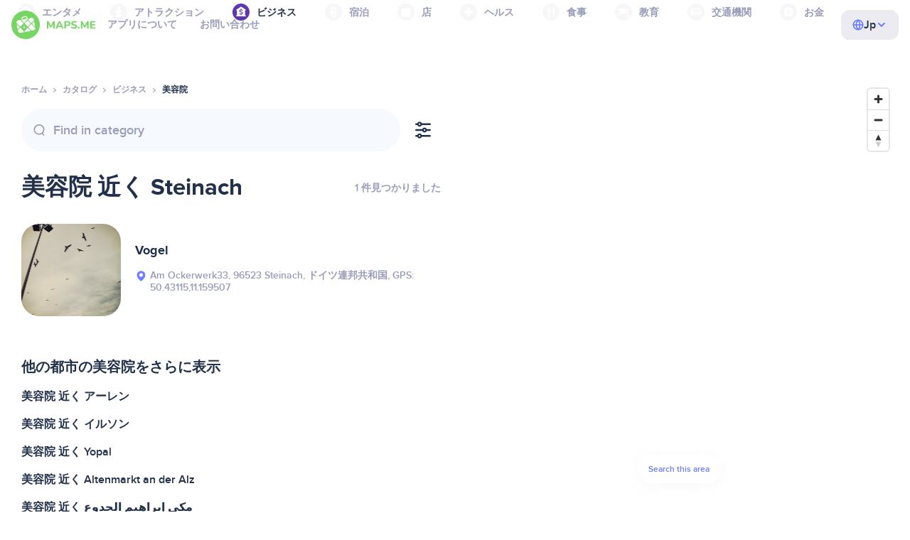

--- FILE ---
content_type: text/html;charset=UTF-8
request_url: https://ja.maps.me/catalog/business/shop-hairdresser/deutschland/steinach-158848404/
body_size: 78307
content:
<!DOCTYPE html>
<html>
  <head>
    
    <meta http-equiv="Content-Type" content="text/html; charset=utf-8" />
    <meta
      name="viewport"
      content="width=device-width, initial-scale=1.0, maximum-scale=1.0, user-scalable=0"
    />

    
    
    
    <meta
      name="description"
      content="美容院：ドイツのSteinachに1軒。評価や特徴でフィルターをかけて美容院を検索し、ドイツのSteinachエリアのレビューをしよう。"
    />
    

    <link
      rel="apple-touch-icon"
      sizes="180x180"
      href="/img/favicon/apple-touch-icon.png"
    />
    <link
      rel="icon"
      type="image/png"
      sizes="32x32"
      href="/img/favicon/favicon-32x32.png"
    />
    <link
      rel="icon"
      type="image/png"
      sizes="16x16"
      href="/img/favicon/favicon-16x16.png"
    />
    <link rel="manifest" href="/img/favicon/site.webmanifest" />
    <link
      rel="mask-icon"
      href="/img/favicon/safari-pinned-tab.svg"
      color="#77d563"
    />
    <meta name="msapplication-TileColor" content="#00aba9" />
    <meta name="theme-color" content="#ffffff" />

    <title
    >ドイツのSteinach付近の美容院：住所、ビジネスディレクトリのウェブサイト、MAPS.ME - オフライン地図をダウンロード</title>
    
    
    
    
    
    

    <!--Google-->
    <meta
      itemprop="name"
      content="MAPS.ME(MapsWithMe)は、iPhone、iPad、Android対応のオフラインで使用可能な詳細な世界地図"
    />
    <meta
      itemprop="description"
      content="MAPS.ME(MapsWithMe)は、世界を網羅したオフラインで使用な地図。アメリカ：ニューヨーク、サンフランシスコ、ワシントン。フランス：パリ。イタリア：ローマ、ヴェネツィア、リミニ。スペイン：バルセロナ、マドリード。日本、イギリス、トルコ、ロシア、インド。AndroidとiOSに対応。"
    />
    <meta itemprop="image" content="/img/logo.png" />
    <!--Twitter-->
    <meta name="twitter:card" content="summary" />
    <meta
      name="twitter:title"
      content="MAPS.ME(MapsWithMe)は、iPhone、iPad、Android対応のオフラインで使用可能な詳細な世界地図"
    />
    <meta
      name="twitter:description"
      content="MAPS.ME(MapsWithMe)は、世界を網羅したオフラインで使用な地図。アメリカ：ニューヨーク、サンフランシスコ、ワシントン。フランス：パリ。イタリア：ローマ、ヴェネツィア、リミニ。スペイン：バルセロナ、マドリード。日本、イギリス、トルコ、ロシア、インド。AndroidとiOSに対応。"
    />
    <meta name="twitter:image:src" content="/img/logo.png" />
    <!--Facebook-->
    <meta
      property="og:site_name"
      content="MAPS.ME(MapsWithMe)は、iPhone、iPad、Android対応のオフラインで使用可能な詳細な世界地図"
    />
    <meta
      property="og:description"
      content="MAPS.ME(MapsWithMe)は、世界を網羅したオフラインで使用な地図。アメリカ：ニューヨーク、サンフランシスコ、ワシントン。フランス：パリ。イタリア：ローマ、ヴェネツィア、リミニ。スペイン：バルセロナ、マドリード。日本、イギリス、トルコ、ロシア、インド。AndroidとiOSに対応。"
    />
    <meta property="og:image" content="/img/logo.png" />
    <meta
      property="og:title"
      content="MAPS.ME(MapsWithMe)は、iPhone、iPad、Android対応のオフラインで使用可能な詳細な世界地図"
    />
    <meta property="og:type" content="website" />
    <meta property="og:url" content="https://ja.maps.me" />
    <link
      rel="alternate"
      hreflang="en"
      href="https://maps.me/catalog/business/shop-hairdresser/deutschland/steinach-158848404/"
    /><link
      rel="alternate"
      hreflang="ar"
      href="https://ae.maps.me/catalog/business/shop-hairdresser/deutschland/steinach-158848404/"
    /><link
      rel="alternate"
      hreflang="pt-br"
      href="https://br.maps.me/catalog/business/shop-hairdresser/deutschland/steinach-158848404/"
    /><link
      rel="alternate"
      hreflang="fr"
      href="https://fr.maps.me/catalog/business/shop-hairdresser/deutschland/steinach-158848404/"
    /><link
      rel="alternate"
      hreflang="de"
      href="https://de.maps.me/catalog/business/shop-hairdresser/deutschland/steinach-158848404/"
    /><link
      rel="alternate"
      hreflang="it"
      href="https://it.maps.me/catalog/business/shop-hairdresser/deutschland/steinach-158848404/"
    /><link
      rel="alternate"
      hreflang="ru"
      href="https://ru.maps.me/catalog/business/shop-hairdresser/deutschland/steinach-158848404/"
    /><link
      rel="alternate"
      hreflang="zh"
      href="https://cn.maps.me/catalog/business/shop-hairdresser/deutschland/steinach-158848404/"
    /><link
      rel="alternate"
      hreflang="zf"
      href="https://zf.maps.me/catalog/business/shop-hairdresser/deutschland/steinach-158848404/"
    /><link
      rel="alternate"
      hreflang="es"
      href="https://es.maps.me/catalog/business/shop-hairdresser/deutschland/steinach-158848404/"
    /><link
      rel="alternate"
      hreflang="tr"
      href="https://tr.maps.me/catalog/business/shop-hairdresser/deutschland/steinach-158848404/"
    /><link
      rel="alternate"
      hreflang="hi"
      href="https://hi.maps.me/catalog/business/shop-hairdresser/deutschland/steinach-158848404/"
    /><link
      rel="alternate"
      hreflang="vi"
      href="https://vn.maps.me/catalog/business/shop-hairdresser/deutschland/steinach-158848404/"
    /><link
      rel="alternate"
      hreflang="ja"
      href="https://ja.maps.me/catalog/business/shop-hairdresser/deutschland/steinach-158848404/"
    /><link
      rel="alternate"
      hreflang="ko"
      href="https://ko.maps.me/catalog/business/shop-hairdresser/deutschland/steinach-158848404/"
    />
    
    <!--social end-->

    <link
      href="/css/light-theme.css"
      rel="stylesheet"
      type="text/css"
    />
    

    <link href="/css/style.css" rel="stylesheet" type="text/css" />
    <link href="/css/mobile.css" rel="stylesheet" type="text/css" />
    <link href="/css/header.css" rel="stylesheet" type="text/css" />
    <meta property="og:test" content="light" />

    <!-- Google Tag Manager -->
    <script>
      (function (w, d, s, l, i) {
        w[l] = w[l] || [];
        w[l].push({
          "gtm.start": new Date().getTime(),
          event: "gtm.js",
        });
        var f = d.getElementsByTagName(s)[0],
          j = d.createElement(s),
          dl = l != "dataLayer" ? "&l=" + l : "";
        j.async = true;
        j.src = "https://www.googletagmanager.com/gtm.js?id=" + i + dl;
        f.parentNode.insertBefore(j, f);
      })(window, document, "script", "dataLayer", "GTM-T43L9CP");
    </script>
    <!-- End Google Tag Manager -->
    <script
      src="//geoip-js.com/js/apis/geoip2/v2.1/geoip2.js"
      type="text/javascript"
    ></script>
  
    <script src="https://api.mapbox.com/mapbox-gl-js/v1.12.0/mapbox-gl.js"></script>
    <link
      href="https://api.mapbox.com/mapbox-gl-js/v1.12.0/mapbox-gl.css"
      rel="stylesheet"
    />
  </head>
  <body class="theme-light">
    <div class="mainwrap">
      <div class="top-content">
        <header
    class="page-header"
  >
    <div class="page-header-content-wrapper">
      <div class="page-header-left-side">
        <a
          class="page-header-logo page-header-logo--long"
          href="/"
          ><img src="/img/logo-full.svg" alt="Maps.me" />
        </a>
        <a
          class="page-header-logo page-header-logo--short"
          href="/"
          ><img src="/img/logo.svg" alt="Maps.me" />
        </a>
        <div class="page-header-navigation js-page-header-navigation">
          <div
            class="page-header-languages page-header-languages--mobile js-page-header-languages-block"
          >
            <div
              class="page-header-languages-current js-page-header-languages-current"
            >
              <div>
                <img src="/img/globe.svg" />
                <div>Jp</div>
              </div>
              <img class="chevron" src="/img/chevron-up.svg" />
            </div>
            <div class="page-header-back js-page-header-languages-current">
              <img src="/img/chevron-left.svg" />
              Menu
            </div>
            <div class="page-header-languages-list">
              <a
                class="filters-check"
                href="https://maps.me/catalog/business/shop-hairdresser/deutschland/steinach-158848404/"
              >
                <span class="checkbox"></span
                ><span>English</span>
              </a><a
                class="filters-check"
                href="https://ae.maps.me/catalog/business/shop-hairdresser/deutschland/steinach-158848404/"
              >
                <span class="checkbox"></span
                ><span>Arabic</span>
              </a><a
                class="filters-check"
                href="https://br.maps.me/catalog/business/shop-hairdresser/deutschland/steinach-158848404/"
              >
                <span class="checkbox"></span
                ><span>Brazil</span>
              </a><a
                class="filters-check"
                href="https://fr.maps.me/catalog/business/shop-hairdresser/deutschland/steinach-158848404/"
              >
                <span class="checkbox"></span
                ><span>French</span>
              </a><a
                class="filters-check"
                href="https://de.maps.me/catalog/business/shop-hairdresser/deutschland/steinach-158848404/"
              >
                <span class="checkbox"></span
                ><span>German</span>
              </a><a
                class="filters-check"
                href="https://it.maps.me/catalog/business/shop-hairdresser/deutschland/steinach-158848404/"
              >
                <span class="checkbox"></span
                ><span>Italian</span>
              </a><a
                class="filters-check"
                href="https://ru.maps.me/catalog/business/shop-hairdresser/deutschland/steinach-158848404/"
              >
                <span class="checkbox"></span
                ><span>Russian</span>
              </a><a
                class="filters-check"
                href="https://cn.maps.me/catalog/business/shop-hairdresser/deutschland/steinach-158848404/"
              >
                <span class="checkbox"></span
                ><span>Simplified China</span>
              </a><a
                class="filters-check"
                href="https://zf.maps.me/catalog/business/shop-hairdresser/deutschland/steinach-158848404/"
              >
                <span class="checkbox"></span
                ><span>Traditional China</span>
              </a><a
                class="filters-check"
                href="https://es.maps.me/catalog/business/shop-hairdresser/deutschland/steinach-158848404/"
              >
                <span class="checkbox"></span
                ><span>Spanish</span>
              </a><a
                class="filters-check"
                href="https://tr.maps.me/catalog/business/shop-hairdresser/deutschland/steinach-158848404/"
              >
                <span class="checkbox"></span
                ><span>Turkey</span>
              </a><a
                class="filters-check"
                href="https://hi.maps.me/catalog/business/shop-hairdresser/deutschland/steinach-158848404/"
              >
                <span class="checkbox"></span
                ><span>India</span>
              </a><a
                class="filters-check"
                href="https://vn.maps.me/catalog/business/shop-hairdresser/deutschland/steinach-158848404/"
              >
                <span class="checkbox"></span
                ><span>Vietnam</span>
              </a><a
                class="filters-check active"
                href="https://ja.maps.me/catalog/business/shop-hairdresser/deutschland/steinach-158848404/"
              >
                <span class="checkbox"></span
                ><span>Japanese</span>
              </a><a
                class="filters-check"
                href="https://ko.maps.me/catalog/business/shop-hairdresser/deutschland/steinach-158848404/"
              >
                <span class="checkbox"></span
                ><span>Korean</span>
              </a>
            </div>
          </div>
          <ul class="js-navigation-list">
            <li
            >
              <a
                class="link"
                href="/app/"
                >アプリについて</a
              >
              <img src="/img/chevron-nav.svg" />
            </li>
            <li
            >
              <a
                class="link"
                href="/contacts/"
                >お問い合わせ</a
              >
              <img src="/img/chevron-nav.svg" />
            </li>
          </ul>
        </div>
      </div>

      <div
        class="page-header-languages js-page-header-languages-block"
      >
        <div
          class="page-header-languages-current js-page-header-languages-current"
        >
          <img src="/img/globe.svg" />
          <div>Jp</div>
          <img class="chevron" src="/img/chevron-up.svg" />
        </div>

        <div class="page-header-languages-list">
          <a
            class="filters-check"
            href="https://maps.me/catalog/business/shop-hairdresser/deutschland/steinach-158848404/"
          >
            <span class="checkbox"></span
            ><span>English</span>
          </a><a
            class="filters-check"
            href="https://ae.maps.me/catalog/business/shop-hairdresser/deutschland/steinach-158848404/"
          >
            <span class="checkbox"></span
            ><span>Arabic</span>
          </a><a
            class="filters-check"
            href="https://br.maps.me/catalog/business/shop-hairdresser/deutschland/steinach-158848404/"
          >
            <span class="checkbox"></span
            ><span>Brazil</span>
          </a><a
            class="filters-check"
            href="https://fr.maps.me/catalog/business/shop-hairdresser/deutschland/steinach-158848404/"
          >
            <span class="checkbox"></span
            ><span>French</span>
          </a><a
            class="filters-check"
            href="https://de.maps.me/catalog/business/shop-hairdresser/deutschland/steinach-158848404/"
          >
            <span class="checkbox"></span
            ><span>German</span>
          </a><a
            class="filters-check"
            href="https://it.maps.me/catalog/business/shop-hairdresser/deutschland/steinach-158848404/"
          >
            <span class="checkbox"></span
            ><span>Italian</span>
          </a><a
            class="filters-check"
            href="https://ru.maps.me/catalog/business/shop-hairdresser/deutschland/steinach-158848404/"
          >
            <span class="checkbox"></span
            ><span>Russian</span>
          </a><a
            class="filters-check"
            href="https://cn.maps.me/catalog/business/shop-hairdresser/deutschland/steinach-158848404/"
          >
            <span class="checkbox"></span
            ><span>Simplified China</span>
          </a><a
            class="filters-check"
            href="https://zf.maps.me/catalog/business/shop-hairdresser/deutschland/steinach-158848404/"
          >
            <span class="checkbox"></span
            ><span>Traditional China</span>
          </a><a
            class="filters-check"
            href="https://es.maps.me/catalog/business/shop-hairdresser/deutschland/steinach-158848404/"
          >
            <span class="checkbox"></span
            ><span>Spanish</span>
          </a><a
            class="filters-check"
            href="https://tr.maps.me/catalog/business/shop-hairdresser/deutschland/steinach-158848404/"
          >
            <span class="checkbox"></span
            ><span>Turkey</span>
          </a><a
            class="filters-check"
            href="https://hi.maps.me/catalog/business/shop-hairdresser/deutschland/steinach-158848404/"
          >
            <span class="checkbox"></span
            ><span>India</span>
          </a><a
            class="filters-check"
            href="https://vn.maps.me/catalog/business/shop-hairdresser/deutschland/steinach-158848404/"
          >
            <span class="checkbox"></span
            ><span>Vietnam</span>
          </a><a
            class="filters-check active"
            href="https://ja.maps.me/catalog/business/shop-hairdresser/deutschland/steinach-158848404/"
          >
            <span class="checkbox"></span
            ><span>Japanese</span>
          </a><a
            class="filters-check"
            href="https://ko.maps.me/catalog/business/shop-hairdresser/deutschland/steinach-158848404/"
          >
            <span class="checkbox"></span
            ><span>Korean</span>
          </a>
        </div>
      </div>

      <div class="mobile-menu-button js-mobile-menu-button">
        <img
          class="mobile-menu-image--burger"
          src="/img/burger.svg"
          alt="Maps.me"
        />
        <img
          class="mobile-menu-image--cross"
          src="/img/burger-close.svg"
          alt="Maps.me"
        />
      </div>
    </div>
    <div class="snackbar-error" id="error-alert">
      <div class="snackbar-error-text-container" variant="error"><span class="snackbar-error-text">This section is not available yet</span></div>
      <div class="snackbar-error-icon"><svg width="24" height="24" viewBox="0 0 24 24" fill="none" xmlns="http://www.w3.org/2000/svg"><path d="M12 22C9.34711 22.0024 6.80218 20.9496 4.9263 19.0737C3.05042 17.1978 1.99762 14.6529 2 12V11.8C2.08179 7.79223 4.5478 4.22016 8.26637 2.72307C11.9849 1.22597 16.2381 2.0929 19.074 4.92601C21.9365 7.78609 22.7932 12.0893 21.2443 15.8276C19.6955 19.5659 16.0465 22.0024 12 22ZM12 13.41L13.885 15.295C14.2744 15.6844 14.9056 15.6844 15.295 15.295C15.6844 14.9056 15.6844 14.2744 15.295 13.885L13.41 12L15.295 10.115C15.6844 9.72565 15.6844 9.09437 15.295 8.70501C14.9056 8.31565 14.2744 8.31565 13.885 8.70501L12 10.59L10.115 8.70501C9.72565 8.31565 9.09437 8.31565 8.70501 8.70501C8.31565 9.09437 8.31565 9.72565 8.70501 10.115L10.59 12L8.70508 13.8849C8.31568 14.2743 8.31568 14.9057 8.70508 15.2951C9.09442 15.6844 9.72566 15.6845 10.1151 15.2952L12 13.411V13.41Z" fill="white"></path></svg></div>
    </div>
  </header>
        <!-- end .header-->
        
        
          <div class="top-categories">
    <div class="container">
        <div class="swiper-container">
            <div class="swiper-wrapper">
                <div class="swiper-slide">
                    <div class="menu-category js_open_block"
                         style="--color: #319CFF">
                        <div class="menu-category-head link js_toggle_categories"> <span class="pic">
                                                                            <img src="/img/categories/entertainment-7d60ce76e86377e2fc948d0865602163.svg"
                                                                                 width="24" height="24" alt=""/>
                                                                            </span><span>エンタメ</span>
                        </div>
                        <!-- end .menu-category-head-->
                        <div class="popup">
                            <div class="popup-scroll">
                                <div class="popup-ind">
                                    <ul>
                                        <li>
                                            <a href="/catalog/recreation/sport-athletics/">ジム</a>
                                        </li>
                                        <li>
                                            <a href="/catalog/recreation/sport-basketball/">バスケットボール場</a>
                                        </li>
                                        <li>
                                            <a href="/catalog/recreation/amenity-casino/">カジノ</a>
                                        </li>
                                        <li>
                                            <a href="/catalog/recreation/amenity-cinema/">映画館</a>
                                        </li>
                                        <li>
                                            <a href="/catalog/recreation/leisure-fitness_centre/">フィットネスクラブ</a>
                                        </li>
                                        <li>
                                            <a href="/catalog/recreation/sport-football/">サッカー場</a>
                                        </li>
                                        <li>
                                            <a href="/catalog/recreation/amenity-library/">図書館</a>
                                        </li>
                                        <li>
                                            <a href="/catalog/recreation/sport-multi/">スポーツグラウンド</a>
                                        </li>
                                        <li>
                                            <a href="/catalog/recreation/amenity-nightclub/">ナイトクラブ</a>
                                        </li>
                                        <li>
                                            <a href="/catalog/recreation/leisure-park/">公園</a>
                                        </li>
                                        <li>
                                            <a href="/catalog/recreation/man_made-pier/">埠頭</a>
                                        </li>
                                        <li>
                                            <a href="/catalog/recreation/leisure-sauna/">サウナ</a>
                                        </li>
                                        <li>
                                            <a href="/catalog/recreation/leisure-stadium/">スタジアム</a>
                                        </li>
                                        <li>
                                            <a href="/catalog/recreation/leisure-swimming_pool/">プール</a>
                                        </li>
                                        <li>
                                            <a href="/catalog/recreation/amenity-theatre/">劇場</a>
                                        </li>
                                        <li>
                                            <a href="/catalog/recreation/leisure-water_park/">ウォーターパーク</a>
                                        </li>
                                        <li>
                                            <a href="/catalog/recreation/tourism-zoo/">動物園</a>
                                        </li>
                                    </ul>
                                </div>
                                <!-- end .popup-ind-->
                            </div>
                            <!-- end .popup-scroll-->
                            <div class="popup-arr"></div>
                        </div>
                        <!-- end .popup-->
                    </div>
                    <!-- end .menu-category-->
                </div>
                <div class="swiper-slide">
                    <div class="menu-category js_open_block"
                         style="--color: #AF63BC">
                        <div class="menu-category-head link js_toggle_categories"> <span class="pic">
                                                                            <img src="/img/categories/attractions-86345dd157fbd2a77d6e6ec71715c2bc.svg"
                                                                                 width="24" height="24" alt=""/>
                                                                            </span><span>アトラクション</span>
                        </div>
                        <!-- end .menu-category-head-->
                        <div class="popup">
                            <div class="popup-scroll">
                                <div class="popup-ind">
                                    <ul>
                                        <li>
                                            <a href="/catalog/attractions/tourism-attraction/">アトラクション</a>
                                        </li>
                                        <li>
                                            <a href="/catalog/attractions/historic-castle/">城</a>
                                        </li>
                                        <li>
                                            <a href="/catalog/attractions/amenity-place_of_worship-christian/">教会</a>
                                        </li>
                                        <li>
                                            <a href="/catalog/attractions/historic-memorial/">記念碑</a>
                                        </li>
                                        <li>
                                            <a href="/catalog/attractions/historic-monument/">モニュメント</a>
                                        </li>
                                        <li>
                                            <a href="/catalog/attractions/amenity-place_of_worship-muslim/">Mosque</a>
                                        </li>
                                        <li>
                                            <a href="/catalog/attractions/tourism-museum/">美術館・博物館</a>
                                        </li>
                                        <li>
                                            <a href="/catalog/attractions/amenity-place_of_worship-jewish/">シナゴーグ</a>
                                        </li>
                                        <li>
                                            <a href="/catalog/attractions/amenity-place_of_worship-taoist/">寺院</a>
                                        </li>
                                        <li>
                                            <a href="/catalog/attractions/historic-tomb/">墓</a>
                                        </li>
                                        <li>
                                            <a href="/catalog/attractions/tourism-viewpoint/">観光スポット</a>
                                        </li>
                                        <li>
                                            <a href="/catalog/attractions/historic-wayside_shrine/">辻堂</a>
                                        </li>
                                    </ul>
                                </div>
                                <!-- end .popup-ind-->
                            </div>
                            <!-- end .popup-scroll-->
                            <div class="popup-arr"></div>
                        </div>
                        <!-- end .popup-->
                    </div>
                    <!-- end .menu-category-->
                </div>
                <div class="swiper-slide active">
                    <div class="menu-category active js_open_block"
                         style="--color: #5D36B0">
                        <div class="menu-category-head link js_toggle_categories"> <span class="pic">
                                                                            <img src="/img/categories/business-b610e905c38c339acb539c8a6bb3a4c7.svg"
                                                                                 width="24" height="24" alt=""/>
                                                                            </span><span>ビジネス</span>
                        </div>
                        <!-- end .menu-category-head-->
                        <div class="popup">
                            <div class="popup-scroll">
                                <div class="popup-ind">
                                    <ul>
                                        <li>
                                            <a href="/catalog/business/shop-car_parts/">カーパーツ</a>
                                        </li>
                                        <li>
                                            <a href="/catalog/business/shop-car/">車屋</a>
                                        </li>
                                        <li>
                                            <a href="/catalog/business/amenity-car_wash/">洗車</a>
                                        </li>
                                        <li>
                                            <a href="/catalog/business/office-company/">会社</a>
                                        </li>
                                        <li>
                                            <a href="/catalog/business/shop-dry_cleaning/">ドライクリーニング</a>
                                        </li>
                                        <li>
                                            <a href="/catalog/business/shop-hairdresser/">美容院</a>
                                        </li>
                                        <li>
                                            <a href="/catalog/business/shop-laundry/">コインランドリー</a>
                                        </li>
                                        <li>
                                            <a href="/catalog/business/office-lawyer/">弁護士</a>
                                        </li>
                                        <li>
                                            <a href="/catalog/business/shop-optician/">眼鏡屋</a>
                                        </li>
                                        <li>
                                            <a href="/catalog/business/shop-car_repair-tyres/">タイヤ修理</a>
                                        </li>
                                    </ul>
                                </div>
                                <!-- end .popup-ind-->
                            </div>
                            <!-- end .popup-scroll-->
                            <div class="popup-arr"></div>
                        </div>
                        <!-- end .popup-->
                    </div>
                    <!-- end .menu-category-->
                </div>
                <div class="swiper-slide">
                    <div class="menu-category js_open_block"
                         style="--color: #6F4ADA">
                        <div class="menu-category-head link js_toggle_categories"> <span class="pic">
                                                                            <img src="/img/categories/lodging-3101fa6373c6a4ce946195c82f9a8b7d.svg"
                                                                                 width="24" height="24" alt=""/>
                                                                            </span><span>宿泊</span>
                        </div>
                        <!-- end .menu-category-head-->
                        <div class="popup">
                            <div class="popup-scroll">
                                <div class="popup-ind">
                                    <ul>
                                        <li>
                                            <a href="/catalog/lodging/tourism-apartment/">アパート</a>
                                        </li>
                                        <li>
                                            <a href="/catalog/lodging/tourism-camp_site/">キャンプ</a>
                                        </li>
                                        <li>
                                            <a href="/catalog/lodging/tourism-guest_house/">ゲストハウス</a>
                                        </li>
                                        <li>
                                            <a href="/catalog/lodging/tourism-hostel/">ホステル</a>
                                        </li>
                                        <li>
                                            <a href="/catalog/lodging/tourism-hotel/">ホテル</a>
                                        </li>
                                        <li>
                                            <a href="/catalog/lodging/tourism-motel/">モーテル</a>
                                        </li>
                                    </ul>
                                </div>
                                <!-- end .popup-ind-->
                            </div>
                            <!-- end .popup-scroll-->
                            <div class="popup-arr"></div>
                        </div>
                        <!-- end .popup-->
                    </div>
                    <!-- end .menu-category-->
                </div>
                <div class="swiper-slide">
                    <div class="menu-category js_open_block"
                         style="--color: #999CB8">
                        <div class="menu-category-head link js_toggle_categories"> <span class="pic">
                                                                            <img src="/img/categories/shops-5aea0688e2b2c67948d3fe515282b853.svg"
                                                                                 width="24" height="24" alt=""/>
                                                                            </span><span>店</span>
                        </div>
                        <!-- end .menu-category-head-->
                        <div class="popup">
                            <div class="popup-scroll">
                                <div class="popup-ind">
                                    <ul>
                                        <li>
                                            <a href="/catalog/shops/shop-bakery/">パン屋</a>
                                        </li>
                                        <li>
                                            <a href="/catalog/shops/shop-beauty/">化粧品店</a>
                                        </li>
                                        <li>
                                            <a href="/catalog/shops/shop-books/">本屋</a>
                                        </li>
                                        <li>
                                            <a href="/catalog/shops/shop-butcher/">肉屋</a>
                                        </li>
                                        <li>
                                            <a href="/catalog/shops/shop-chemist/">薬局</a>
                                        </li>
                                        <li>
                                            <a href="/catalog/shops/shop-clothes/">アパレルショップ</a>
                                        </li>
                                        <li>
                                            <a href="/catalog/shops/shop-computer/">パソコンショップ</a>
                                        </li>
                                        <li>
                                            <a href="/catalog/shops/shop-department_store/">デパート</a>
                                        </li>
                                        <li>
                                            <a href="/catalog/shops/shop-florist/">花屋</a>
                                        </li>
                                        <li>
                                            <a href="/catalog/shops/shop-furniture/">家具屋</a>
                                        </li>
                                        <li>
                                            <a href="/catalog/shops/shop-gift/">土産屋</a>
                                        </li>
                                        <li>
                                            <a href="/catalog/shops/shop-hardware/">ホームセンター</a>
                                        </li>
                                        <li>
                                            <a href="/catalog/shops/shop-jewelry/">宝飾品店</a>
                                        </li>
                                        <li>
                                            <a href="/catalog/shops/shop-kiosk/">キオスク</a>
                                        </li>
                                        <li>
                                            <a href="/catalog/shops/shop-alcohol/">酒店</a>
                                        </li>
                                        <li>
                                            <a href="/catalog/shops/shop-mall/">ショッピングモール</a>
                                        </li>
                                        <li>
                                            <a href="/catalog/shops/amenity-marketplace/">市場</a>
                                        </li>
                                        <li>
                                            <a href="/catalog/shops/shop-pet/">ペットショップ</a>
                                        </li>
                                        <li>
                                            <a href="/catalog/shops/shop-photo/">写真屋</a>
                                        </li>
                                        <li>
                                            <a href="/catalog/shops/shop-shoes/">靴屋</a>
                                        </li>
                                        <li>
                                            <a href="/catalog/shops/shop-sports/">スポーツ用品店</a>
                                        </li>
                                        <li>
                                            <a href="/catalog/shops/shop-supermarket/">スーパー</a>
                                        </li>
                                        <li>
                                            <a href="/catalog/shops/shop-confectionery/">スイーツショップ</a>
                                        </li>
                                        <li>
                                            <a href="/catalog/shops/shop-ticket/">チケットショップ</a>
                                        </li>
                                        <li>
                                            <a href="/catalog/shops/shop-toys/">おもちゃ屋</a>
                                        </li>
                                        <li>
                                            <a href="/catalog/shops/shop-wine/">ワインショップ</a>
                                        </li>
                                    </ul>
                                </div>
                                <!-- end .popup-ind-->
                            </div>
                            <!-- end .popup-scroll-->
                            <div class="popup-arr"></div>
                        </div>
                        <!-- end .popup-->
                    </div>
                    <!-- end .menu-category-->
                </div>
                <div class="swiper-slide">
                    <div class="menu-category js_open_block"
                         style="--color: #28DBBB">
                        <div class="menu-category-head link js_toggle_categories"> <span class="pic">
                                                                            <img src="/img/categories/health-a5112ec65e5c888fae2e25462a5ecb0d.svg"
                                                                                 width="24" height="24" alt=""/>
                                                                            </span><span>ヘルス</span>
                        </div>
                        <!-- end .menu-category-head-->
                        <div class="popup">
                            <div class="popup-scroll">
                                <div class="popup-ind">
                                    <ul>
                                        <li>
                                            <a href="/catalog/health/amenity-clinic/">クリニック</a>
                                        </li>
                                        <li>
                                            <a href="/catalog/health/amenity-dentist/">歯医者</a>
                                        </li>
                                        <li>
                                            <a href="/catalog/health/amenity-doctors/">医者</a>
                                        </li>
                                        <li>
                                            <a href="/catalog/health/amenity-hospital/">病院</a>
                                        </li>
                                        <li>
                                            <a href="/catalog/health/amenity-pharmacy/">ドラッグストア</a>
                                        </li>
                                        <li>
                                            <a href="/catalog/health/amenity-veterinary/">獣医</a>
                                        </li>
                                    </ul>
                                </div>
                                <!-- end .popup-ind-->
                            </div>
                            <!-- end .popup-scroll-->
                            <div class="popup-arr"></div>
                        </div>
                        <!-- end .popup-->
                    </div>
                    <!-- end .menu-category-->
                </div>
                <div class="swiper-slide">
                    <div class="menu-category js_open_block"
                         style="--color: #24C17D">
                        <div class="menu-category-head link js_toggle_categories"> <span class="pic">
                                                                            <img src="/img/categories/food-482840d98888ee6d80d9694d22bec315.svg"
                                                                                 width="24" height="24" alt=""/>
                                                                            </span><span>食事</span>
                        </div>
                        <!-- end .menu-category-head-->
                        <div class="popup">
                            <div class="popup-scroll">
                                <div class="popup-ind">
                                    <ul>
                                        <li>
                                            <a href="/catalog/food/amenity-bar/">バー</a>
                                        </li>
                                        <li>
                                            <a href="/catalog/food/amenity-cafe/">カフェ</a>
                                        </li>
                                        <li>
                                            <a href="/catalog/food/amenity-fast_food/">ファーストフード</a>
                                        </li>
                                        <li>
                                            <a href="/catalog/food/amenity-pub/">パブ</a>
                                        </li>
                                        <li>
                                            <a href="/catalog/food/amenity-restaurant/">レストラン</a>
                                        </li>
                                    </ul>
                                </div>
                                <!-- end .popup-ind-->
                            </div>
                            <!-- end .popup-scroll-->
                            <div class="popup-arr"></div>
                        </div>
                        <!-- end .popup-->
                    </div>
                    <!-- end .menu-category-->
                </div>
                <div class="swiper-slide">
                    <div class="menu-category js_open_block"
                         style="--color: #1F9983">
                        <div class="menu-category-head link js_toggle_categories"> <span class="pic">
                                                                            <img src="/img/categories/education-6eeba8b3633828a2bc8a5e5849e3b374.svg"
                                                                                 width="24" height="24" alt=""/>
                                                                            </span><span>教育</span>
                        </div>
                        <!-- end .menu-category-head-->
                        <div class="popup">
                            <div class="popup-scroll">
                                <div class="popup-ind">
                                    <ul>
                                        <li>
                                            <a href="/catalog/education/amenity-college/">カレッジ</a>
                                        </li>
                                        <li>
                                            <a href="/catalog/education/amenity-kindergarten/">幼稚園</a>
                                        </li>
                                        <li>
                                            <a href="/catalog/education/amenity-school/">学校</a>
                                        </li>
                                        <li>
                                            <a href="/catalog/education/amenity-university/">大学</a>
                                        </li>
                                    </ul>
                                </div>
                                <!-- end .popup-ind-->
                            </div>
                            <!-- end .popup-scroll-->
                            <div class="popup-arr"></div>
                        </div>
                        <!-- end .popup-->
                    </div>
                    <!-- end .menu-category-->
                </div>
                <div class="swiper-slide">
                    <div class="menu-category js_open_block"
                         style="--color: #FB4D6D">
                        <div class="menu-category-head link js_toggle_categories"> <span class="pic">
                                                                            <img src="/img/categories/transport-5f3701dbe5fcb3435103f1d33304467b.svg"
                                                                                 width="24" height="24" alt=""/>
                                                                            </span><span>交通機関</span>
                        </div>
                        <!-- end .menu-category-head-->
                        <div class="popup">
                            <div class="popup-scroll">
                                <div class="popup-ind">
                                    <ul>
                                        <li>
                                            <a href="/catalog/transport/aeroway-aerodrome/">空港</a>
                                        </li>
                                        <li>
                                            <a href="/catalog/transport/amenity-bus_station/">バス停</a>
                                        </li>
                                        <li>
                                            <a href="/catalog/transport/amenity-car_rental/">レンタカー</a>
                                        </li>
                                        <li>
                                            <a href="/catalog/transport/amenity-car_sharing/">カーシェアリング</a>
                                        </li>
                                        <li>
                                            <a href="/catalog/transport/amenity-fuel/">ガソリンスタンド</a>
                                        </li>
                                        <li>
                                            <a href="/catalog/transport/amenity-parking/">駐車場</a>
                                        </li>
                                        <li>
                                            <a href="/catalog/transport/railway-subway_entrance/">地下鉄</a>
                                        </li>
                                        <li>
                                            <a href="/catalog/transport/amenity-taxi/">タクシー</a>
                                        </li>
                                        <li>
                                            <a href="/catalog/transport/railway-station/">駅</a>
                                        </li>
                                    </ul>
                                </div>
                                <!-- end .popup-ind-->
                            </div>
                            <!-- end .popup-scroll-->
                            <div class="popup-arr"></div>
                        </div>
                        <!-- end .popup-->
                    </div>
                    <!-- end .menu-category-->
                </div>
                <div class="swiper-slide">
                    <div class="menu-category js_open_block"
                         style="--color: #82C3FF">
                        <div class="menu-category-head link js_toggle_categories"> <span class="pic">
                                                                            <img src="/img/categories/finance-b610e905c38c339acb539c8a6bb3a4c7.svg"
                                                                                 width="24" height="24" alt=""/>
                                                                            </span><span>お金</span>
                        </div>
                        <!-- end .menu-category-head-->
                        <div class="popup">
                            <div class="popup-scroll">
                                <div class="popup-ind">
                                    <ul>
                                        <li>
                                            <a href="/catalog/finance/amenity-atm/">ATM</a>
                                        </li>
                                        <li>
                                            <a href="/catalog/finance/amenity-bank/">銀行</a>
                                        </li>
                                        <li>
                                            <a href="/catalog/finance/amenity-post_office/">郵便局</a>
                                        </li>
                                    </ul>
                                </div>
                                <!-- end .popup-ind-->
                            </div>
                            <!-- end .popup-scroll-->
                            <div class="popup-arr"></div>
                        </div>
                        <!-- end .popup-->
                    </div>
                    <!-- end .menu-category-->
                </div>
                <!-- end .swiper-slide-->
            </div>
            <!-- end .swiper-wrapper-->
        </div>
        <!-- end .swiper-container-->
    </div>
    <!-- end .container-->
</div>
        
        
        <!-- end .top-categories-->
      </div>
      <!-- end .top-content-->
      <div class="content">
        <div class="top-content-place with-cat"></div>
        <div class="content-with-map">
          <div class="container">
            <div class="breadcrumbs">
              <div class="grid">
                <div>
                  <a href="/"
                    ><span>ホーム</span></a
                  >
                </div>
                <div class="arr">
                  <svg width="12" height="12">
                    <use xlink:href="/img/sprite.svg#rarr-12"></use>
                  </svg>
                </div>
                <div>
                  <a href="/catalog"
                    ><span>カタログ</span></a
                  >
                </div>
                <div class="arr">
                  <svg width="12" height="12">
                    <use xlink:href="/img/sprite.svg#rarr-12"></use>
                  </svg>
                </div>
                <div>
                  <a
                    href="/catalog/business/"
                  >
                    <span>ビジネス</span>
                  </a>
                </div>
                <div class="arr">
                  <svg width="12" height="12">
                    <use xlink:href="/img/sprite.svg#rarr-12"></use>
                  </svg>
                </div>
                <div>
                  <span>美容院</span>
                </div>
              </div>
              <!-- end .grid-->
            </div>
            <!-- end .breadcrumbs-->
            <form
              action="/catalog/business/shop-hairdresser/"
              class="big-search has-filters"
            >
              <div class="input placeholder input-big input-search">
                <input
                  type="search"
                  placeholder="Find in category" id="searchString" name="searchString" value=""
                />
                <div class="pic">
                  <svg width="20" height="20">
                    <use xlink:href="/img/sprite.svg#search-20"></use>
                  </svg>
                </div>
                <div class="clear">
                  <svg width="24" height="24">
                    <use xlink:href="/img/sprite.svg#cross-24"></use>
                  </svg>
                </div>
              </div>
              <!-- end .input-->
              <div
                class="filters js_open_block"
              >
                <div class="toggle js_toggle">
                  <svg width="24" height="24">
                    <use xlink:href="/img/sprite.svg#filter-24"></use>
                  </svg>
                </div>
                <!-- end .toggle-->
                <div class="popup">
                  <div class="popup-scroll">
                    <div class="popup-ind">
                      <a
                        class="filters-check"
                        href="/catalog/business/shop-hairdresser/?wifi=true"
                      >
                        <span class="checkbox"></span><span>Wi-Fi</span>
                      </a>
                      <!-- end .filters-check-->
                      
                      <!-- end .filters-check-->
                      <div class="filters-checks">
                        <a
                          href="/catalog/business/shop-hairdresser/?priceTier=1"
                        >
                          <span>$</span>
                        </a>
                        <a
                          href="/catalog/business/shop-hairdresser/?priceTier=2"
                        >
                          <span>$$</span>
                        </a>
                        <a
                          href="/catalog/business/shop-hairdresser/?priceTier=3"
                        >
                          <span>$$$</span>
                        </a>
                        <a
                          href="/catalog/business/shop-hairdresser/?priceTier=4"
                        >
                          <span>$$$$</span>
                        </a>
                      </div>
                      <!-- end .filters-checks-->
                      <a
                        class="filters-check"
                        href="/catalog/business/shop-hairdresser/?wheelchair=true"
                      >
                        <span class="checkbox"></span
                        ><span>Wheelchair active</span>
                      </a>
                      <!-- end .filters-check-->
                      <div class="filters-clear">
                        <a
                          class="link"
                          type="reset"
                          href="/catalog/business/shop-hairdresser/"
                          >Clear</a
                        >
                      </div>
                      <!-- end .filters-clear-->
                    </div>
                    <!-- end .popup-ind-->
                  </div>
                  <!-- end .popup-scroll-->
                  <div class="popup-arr"></div>
                </div>
                <!-- end .popup-->
              </div>
              <!-- end .filters-->
            </form>
            <!-- end .big-search-->

            <div
              class="results-title"
            >
              <div class="top">
                
                <h1
                  class="title-33"
                >美容院 近く Steinach</h1>
                
                <div
                  class="num"
                >1 件見つかりました</div>
              </div>
              <!-- end .top-->
            </div>
            <!-- end .results-title-->
            <div
              class="list-places"
            >
              
                <div class="el" id="58a9898339a016daaf012b9d">
    <div class="card-wide">
        <a class="head"
           href="/catalog/business/shop-hairdresser/frisor-vogel-4611686020158977543/">
            <div class="photo"><img src="https://fastly.4sqi.net/img/general/320x240/13476333_mzoZCTGA6c1kb0N4J2F3tWDNtZA-xTkGHcVuOqHyMZw.jpg" width="280"
                                    height="260" alt=""/></div>
            <!-- end .photo-->
            <div class="wrap">
                <div class="top">
                    <h2 class="name">Vogel</h2>
                    
                    <!-- end .info-stars-->
                </div>
                <!-- end .top-->
                <div class="info">
                    <div class="l">
                        <div>
                            
                            
                        </div>
                        <div class="info-place">
                            <span class="pic">
                            <svg width="15" height="15">
                                    <use xlink:href="/img/sprite.svg#pin-20"></use>
                            </svg>
                        </span>
                            <div>Am Ockerwerk33, 96523 Steinach, ドイツ連邦共和国, GPS: 50.43115,11.159507</div>
                        </div>
                        <!-- end .info-place-->
                    </div>
                    <!-- end .l-->
                </div>
                <!-- end .info-->
                <div class="tags">
                    
                    <ul class="hide">
                    </ul>
                    
                </div>
                <!-- end .tags-->
            </div>
            <!-- end .wrap-->
        </a>
        <!-- end .head-->
        
        <!-- end .descr-->
    </div>
    <!-- end .card-wide-->
</div>
                
              
              <!-- end .inner-info-->
            </div>
            <div>
              <!--                     https://maps.me/catalog/food/amenity-cafe/nederland/amsterdam-268396336/ -->
              <h3
                class="title-20"
              >他の都市の美容院をさらに表示</h3>
              <ul class="links-list">
                <li>
                  <a
                    href="/catalog/business/shop-hairdresser/deutschland/aalen-240052230/"
                  >美容院 近く アーレン</a>
                </li>
                <li>
                  <a
                    href="/catalog/business/shop-hairdresser/france/hirson-413721525/"
                  >美容院 近く イルソン</a>
                </li>
                <li>
                  <a
                    href="/catalog/business/shop-hairdresser/colombia/yopal-309872332/"
                  >美容院 近く Yopal</a>
                </li>
                <li>
                  <a
                    href="/catalog/business/shop-hairdresser/deutschland/altenmarkt-a-d-alz-240092564/"
                  >美容院 近く Altenmarkt an der Alz</a>
                </li>
                <li>
                  <a
                    href="/catalog/business/shop-hairdresser/l-rq/mky-brhym-ljdw--2484027958/"
                  >美容院 近く مكي إبراهيم الجدوع</a>
                </li>
                <li>
                  <a
                    href="/catalog/business/shop-hairdresser/united-states-of-america/winder-153957878/"
                  >美容院 近く Winder</a>
                </li>
                <li>
                  <a
                    href="/catalog/business/shop-hairdresser/united-kingdom/coxheath-26631024/"
                  >美容院 近く Coxheath</a>
                </li>
              </ul>
            </div>
            <div>
              <!-- https://maps.me/catalog/recreation/leisure-fitness_centre/country-espana/city-barcelona-152364165/ -->
              <h3
                class="title-20"
              >Steinachの面白いスポット</h3>
              <ul class="links-list">
                <li>
                  <a
                    href="/catalog/food/amenity-restaurant/deutschland/steinach-158848404/"
                  >レストラン 近く Steinach</a>
                </li>
                <li>
                  <a
                    href="/catalog/education/amenity-school/deutschland/steinach-158848404/"
                  >学校 近く Steinach</a>
                </li>
                <li>
                  <a
                    href="/catalog/attractions/tourism-viewpoint/deutschland/steinach-158848404/"
                  >展望台 近く Steinach</a>
                </li>
                <li>
                  <a
                    href="/catalog/health/amenity-pharmacy/deutschland/steinach-158848404/"
                  >薬局 近く Steinach</a>
                </li>
                <li>
                  <a
                    href="/catalog/attractions/tourism-attraction/deutschland/steinach-158848404/"
                  >観光地 近く Steinach</a>
                </li>
                <li>
                  <a
                    href="/catalog/lodging/tourism-hotel/deutschland/steinach-158848404/"
                  >ホテル 近く Steinach</a>
                </li>
                <li>
                  <a
                    href="/catalog/lodging/tourism-guest_house/deutschland/steinach-158848404/"
                  >ゲストハウス 近く Steinach</a>
                </li>
              </ul>
            </div>
            <!--                <div th:if="${citySections}" class="more-places">-->
            <!--                    <h2 class="title-24"-->
            <!--                        th:if="${catalog_subcategories.links.block3 != null && catalog_subcategories.links.block3.size() > 0}"-->
            <!--                        th:text="#{text.MoreInOtherCities(${sectionCrumb.name})}">-->
            <!--                    </h2>-->
            <!--                    <div class="slider-places">-->
            <!--                        <div class="swiper-container">-->
            <!--                            <div class="swiper-wrapper">-->
            <!--                                <div th:each="link :${catalog_subcategories.links.block3}" class="swiper-slide">-->
            <!--                                    <a class="img-link" th:href="@{/catalog/{group}/{category}/{country}/{city}/-->
            <!--                                    (group=${link.targetGroupAlias},category=${link.targetCategoryAlias},country=${link.targetCountryAlias},city=${link.targetCityAlias})}">-->
            <!--                                        <img th:src="@{/img/cities/other/{file}(file=${link.image})}"-->
            <!--                                             width="367" height="240" alt=""/>-->
            <!--                                        <span th:text="${sectionCrumb.name} + ' '+#{text.PlaceNearby}+' ' + ${link.targetCityName}"-->
            <!--                                              class="img-link-text">-->
            <!--                                        </span>-->
            <!--                                    </a>-->
            <!--                                    &lt;!&ndash; end .img-link&ndash;&gt;-->
            <!--                                </div>-->
            <!--                            </div>-->
            <!--                            &lt;!&ndash; end .swiper-wrapper&ndash;&gt;-->
            <!--                        </div>-->
            <!--                        &lt;!&ndash; end .swiper-container&ndash;&gt;-->
            <!--                        <div class="swiper-arr swiper-prev">-->
            <!--                            <svg width="12" height="12">-->
            <!--                                <use xlink:href="/img/sprite.svg#rarr-12"></use>-->
            <!--                            </svg>-->
            <!--                        </div>-->
            <!--                        &lt;!&ndash; end .swiper-prev&ndash;&gt;-->
            <!--                        <div class="swiper-arr swiper-next">-->
            <!--                            <svg width="12" height="12">-->
            <!--                                <use xlink:href="/img/sprite.svg#rarr-12"></use>-->
            <!--                            </svg>-->
            <!--                        </div>-->
            <!--                        &lt;!&ndash; end .swiper-next&ndash;&gt;-->
            <!--                    </div>-->
            <!--                    &lt;!&ndash; end .slider-places&ndash;&gt;-->
            <!--                    <h2 class="title-24"-->
            <!--                        th:if="${catalog_subcategories.links.block4 != null && catalog_subcategories.links.block4.size()>0}"-->
            <!--                        th:text="#{text.InterestingPlaces(${catalog_subcategories.cityName})}"></h2>-->
            <!--                    <div class="slider-places">-->
            <!--                        <div class="swiper-container">-->
            <!--                            <div class="swiper-wrapper">-->
            <!--                                <div th:each="link :${catalog_subcategories.links.block4}" class="swiper-slide">-->
            <!--                                    <a class="img-link" th:href="@{/catalog/{group}/{category}/{country}/{city}/-->
            <!--                                    (group=${link.targetGroupAlias},category=${link.targetCategoryAlias},country=${link.targetCountryAlias},city=${link.targetCityAlias})}">-->
            <!--                                        <img th:src="@{/img/categories/{file}(file=${link.image})}" width="367" height="240" alt=""/>-->
            <!--                                        <span th:text="${link.targetCategoryName} + ' '+#{text.PlaceNearby}+' ' + ${catalog_subcategories.cityName}"-->
            <!--                                              class="img-link-text">-->
            <!--                                        </span>-->
            <!--                                    </a>-->
            <!--                                    &lt;!&ndash; end .img-link&ndash;&gt;-->
            <!--                                </div>-->
            <!--                                &lt;!&ndash; end .swiper-slide&ndash;&gt;-->
            <!--                            </div>-->
            <!--                            &lt;!&ndash; end .swiper-wrapper&ndash;&gt;-->
            <!--                        </div>-->
            <!--                        &lt;!&ndash; end .swiper-container&ndash;&gt;-->
            <!--                        <div class="swiper-arr swiper-prev">-->
            <!--                            <svg width="12" height="12">-->
            <!--                                <use xlink:href="/img/sprite.svg#rarr-12"></use>-->
            <!--                            </svg>-->
            <!--                        </div>-->
            <!--                        &lt;!&ndash; end .swiper-prev&ndash;&gt;-->
            <!--                        <div class="swiper-arr swiper-next">-->
            <!--                            <svg width="12" height="12">-->
            <!--                                <use xlink:href="/img/sprite.svg#rarr-12"></use>-->
            <!--                            </svg>-->
            <!--                        </div>-->
            <!--                        &lt;!&ndash; end .swiper-next&ndash;&gt;-->
            <!--                    </div>-->
            <!--                    &lt;!&ndash; end .slider-places&ndash;&gt;-->
            <!--                </div>-->
            <!-- end .more-places-->

            <!-- end .list-places-->
            
            
              <div class="pagination">
    
    
    
</div>
            
            
            
            <!-- end .more-places-->
          </div>
          <!-- end .container-->
        </div>
        <!-- end .content-with-map-->
        <div class="map-wrapper to-hide">
          <div class="map" id="map"></div>
          <!-- end .map-search-popup-->
          <div class="btn btn-white map-bottom-btn">Search this area</div>
        </div>
        <!-- end .map-wrapper-->
      </div>
      <!-- end .content-->
      <div class="bottom-content">
        <footer class="footer">
    <div class="container">
      <div class="grid">
        <div class="download">
          <a class="link link-apple" href="#">
            <span class="pic"><img src="/img/appstore.svg" alt="" /></span>
            <small>以下で入手</small
            ><span>App Store</span> </a
          ><!-- end .link-->
          <a class="link link-android" href="#">
            <span class="pic"><img src="/img/google-play.svg" alt="" /></span>
            <small>以下で入手</small>
            <span>Google Play</span> </a
          ><!-- end .link-->
        </div>
        <!-- end .download-->
        <div class="soc-row">
          <ul class="soc">
            <li>
              <a target="_blank" href="https://www.facebook.com/MapsWithMe/">
                <svg width="16" height="16">
                  <use xlink:href="/img/sprite.svg#facebook-16"></use>
                </svg>
              </a>
            </li>
            <li>
              <a target="_blank" href="https://www.instagram.com/maps.me/">
                <svg width="16" height="16">
                  <use xlink:href="/img/sprite.svg#instagram-16"></use>
                </svg>
              </a>
            </li>
            <li>
              <a target="_blank" href="https://twitter.com/maps_me/">
                <svg width="16" height="16">
                  <use xlink:href="/img/sprite.svg#twitter-16"></use>
                </svg>
              </a>
            </li>
          </ul>
          <!-- end .soc-->
        </div>
        <!-- end .soc-row-->
        <ul class="foot-menu">
          <li>© 2025 無断転載禁止 | MAPS.ME</li>
          <li>
            <a href="/policy/"
              >プライバシーポリシー</a
            >
          </li>
          <li>
            <a href="/terms/"
              >利用規約</a
            >
          </li>
        </ul>
        <!-- end .foot-menu-->
      </div>
      <!-- end .grid-->
    </div>
    <!-- end .container-->
  </footer>
        <!-- end .footer-->
      </div>
      <!-- end .bottom-content-->
      <div class="show-on-map" style="display: none">
        <div class="btn btn-blue-shad">
          <span class="for-text">Show on map</span
          ><span class="for-map">Show list</span>
        </div>
      </div>
      <!-- end .show-on-map-->
      <html>
  <link
    href="/blocks/mobile-app-invite/styles-77481d8d45a628510d122dced3b7bcb4.css"
    rel="stylesheet"
    type="text/css"
  />

  <div class="mobile-app-invite">
    <div class="app-cover">
      <div class="mobile-app-invite-content">
        <div class="mobile-app-invite-illustration">
          <img
            src="/blocks/mobile-app-invite/img/mas-code-5dcabb14632b0fd3adc12dee8d0f61b3.svg"
            width="300"
            height="300"
            alt=""
          />
        </div>

        <div class="mobile-app-invite-title">
          <span class="maps-me-brand">MAPS.ME</span> <br /><span
            >いつも手元に</span
          >
        </div>

        <div
          class="mobile-app-invite-description"
        >アプリをダウンロードして、自分の視野を広げよう</div>

        <div class="mobile-app-invite-actions">
          <a
            href="/download-app"
            target="_blank"
            class="mobile-app-invite-primary-button"
            >MAPS.MEのアプリを開く</a
          >
          <div
            class="js-close mobile-app-invite-secondary-button"
          >ウェブバージョンを使う</div>
        </div>
      </div>
      <!-- /.content -->
    </div>
  </div>
</html>

    </div>
    <!-- end .mainwrap-->
    <link
      href="https://fonts.googleapis.com/css2?family=Nunito:wght@600;800&display=swap"
      rel="stylesheet"
    />
    <script src="https://d3js.org/d3.v3.min.js" charset="utf-8"></script>
    <script src="/js/jquery-3.5.1.min-906c82fa6eb881744c7a95babbf92b9d.js"></script>
    <script src="/js/swiper.min-109e655465f9d245b3a1e362a0191de1.js"></script>
    <link href="/css/swiper.min-feb7f8c13eaf84cacec1c26d06342624.css" rel="stylesheet" type="text/css" />
    <script src="/js/jquery.magnific-popup.min-8ea31b9f75a084ee99ed53ba833a4ada.js"></script>
    <link
      href="/css/magnific-popup-2e1433aba29ac02ae6a054a302b365c4.css"
      rel="stylesheet"
      type="text/css"
    />
    <script src="/js/main-5d2370f39ddec36d719c2c04614d7444.js"></script>
    <script src="/js/header-461a8b95f89b9b3522256cab24030f60.js"></script>
    <script>
      var lon = null;
      var lat = null;
      var zoom = lon ? 9 : 0;
      mapboxgl.accessToken = 'pk.eyJ1Ijoia29kZXRlYW0iLCJhIjoiY2xvZDM0dnBqMDU0bDJrcDhnZ3cxZmozOSJ9.V0JEUo6yfeWFRxcEmRKJwA';
      var map = new mapboxgl.Map({
          container: 'map', // container id
          style: 'mapbox://styles/mapbox/streets-v11', // style URL
          center: [lon, lat],
          zoom: zoom
      });
      map.addControl(new mapboxgl.NavigationControl())
      map.on('load', function () {
          map.addSource('moscow', {
              "type": 'geojson',
              "data": {
                  "type": "Feature",
                  "geometry": {
                      "type": "Polygon",
                      "coordinates": [
                          []
                      ]
                  }
              }
          });
          map.addLayer({
              'id': 'moscow',
              'type': 'fill',
              'source': 'moscow',
              'layout': {},
              'paint': {
                  'fill-color': '#9A9057',
                  'fill-opacity': 0.2
              }
          });
      });

      $(document).ready(function () {
          var geoJsons = [];
          var points = [];
          var findGeometry = function (geoJson, type) {
              for (let i = 0; i < geoJson.features.length; i++) {
                  if (geoJson.features[i].geometry.type === type) {
                      var geom = geoJson.features[i].geometry;
                      geoJson.features.splice(i, 1);
                      return geom;
                  }
              }
          }

          var findPointAndRemove = function (geoJson) {
              return findGeometry(geoJson, 'Point');
          }
          $('.el').each(function () {
              var id = $(this).attr("id");
              $(this).mouseover(function () {
                  var geoJson = geoJsons[id];
                  if (geoJson) {
                      var point = points[id];
                      if (point) {
                          map.flyTo({
                              center: point.coordinates
                          });
                      }
                  } else {
                      d3.json('/catalog/' + id + '/coords', function (err, data) {
                              if (err) throw err;
                              var point = findPointAndRemove(data);
                              points[id] = point;
                              geoJsons[id] = data;
                              if (point) {
                                  map.flyTo({
                                      center: point.coordinates,
                                      zoom: 16
                                  });
                                  new mapboxgl.Marker()
                                      .setLngLat(point.coordinates)
                                      .addTo(map);
                              }
                          }
                      )
                  }
              });
          });
      });
    </script>
  </body>
</html>
